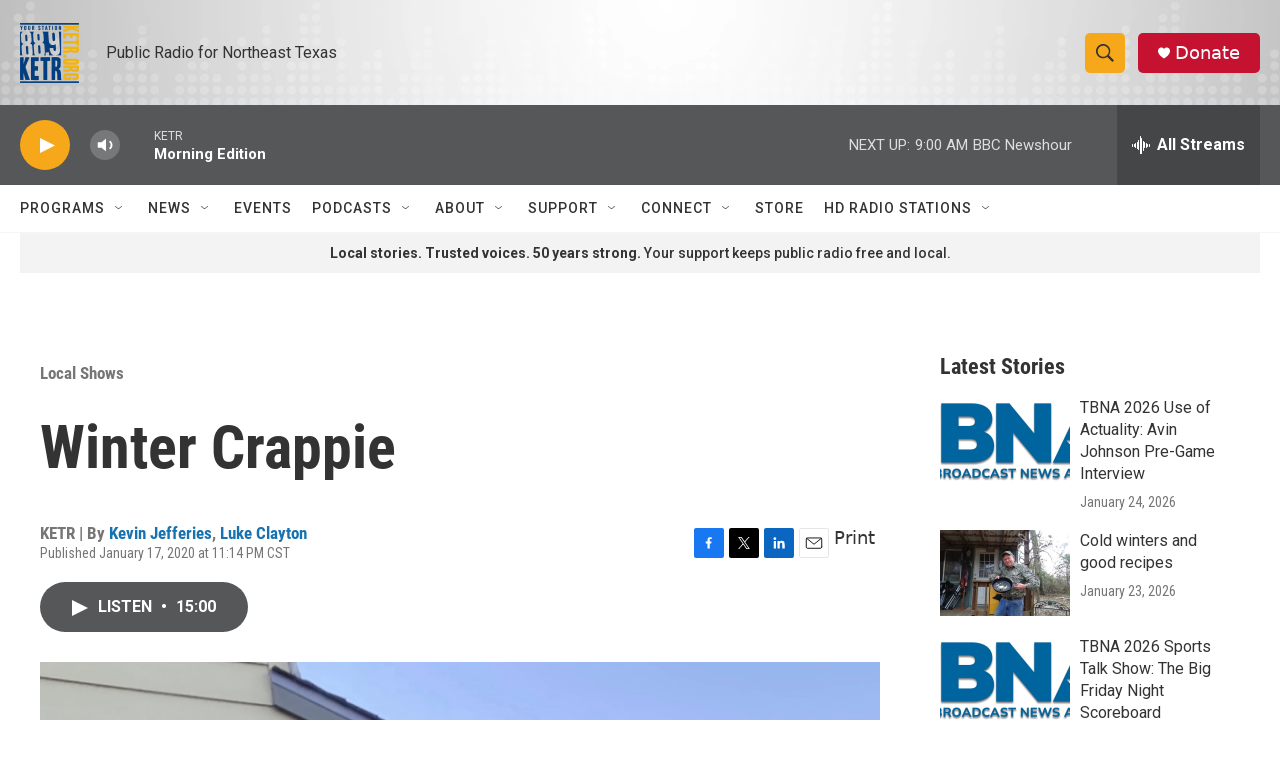

--- FILE ---
content_type: text/html; charset=utf-8
request_url: https://www.google.com/recaptcha/api2/aframe
body_size: 268
content:
<!DOCTYPE HTML><html><head><meta http-equiv="content-type" content="text/html; charset=UTF-8"></head><body><script nonce="KE8hOYiUUGfnn6mBNIWIdA">/** Anti-fraud and anti-abuse applications only. See google.com/recaptcha */ try{var clients={'sodar':'https://pagead2.googlesyndication.com/pagead/sodar?'};window.addEventListener("message",function(a){try{if(a.source===window.parent){var b=JSON.parse(a.data);var c=clients[b['id']];if(c){var d=document.createElement('img');d.src=c+b['params']+'&rc='+(localStorage.getItem("rc::a")?sessionStorage.getItem("rc::b"):"");window.document.body.appendChild(d);sessionStorage.setItem("rc::e",parseInt(sessionStorage.getItem("rc::e")||0)+1);localStorage.setItem("rc::h",'1769435892893');}}}catch(b){}});window.parent.postMessage("_grecaptcha_ready", "*");}catch(b){}</script></body></html>